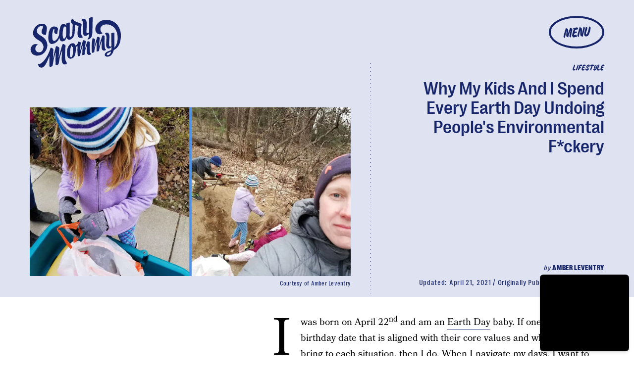

--- FILE ---
content_type: text/html; charset=utf-8
request_url: https://www.google.com/recaptcha/api2/aframe
body_size: 269
content:
<!DOCTYPE HTML><html><head><meta http-equiv="content-type" content="text/html; charset=UTF-8"></head><body><script nonce="l2HGA9j9TDCqzaPMYP0wOQ">/** Anti-fraud and anti-abuse applications only. See google.com/recaptcha */ try{var clients={'sodar':'https://pagead2.googlesyndication.com/pagead/sodar?'};window.addEventListener("message",function(a){try{if(a.source===window.parent){var b=JSON.parse(a.data);var c=clients[b['id']];if(c){var d=document.createElement('img');d.src=c+b['params']+'&rc='+(localStorage.getItem("rc::a")?sessionStorage.getItem("rc::b"):"");window.document.body.appendChild(d);sessionStorage.setItem("rc::e",parseInt(sessionStorage.getItem("rc::e")||0)+1);localStorage.setItem("rc::h",'1769081233408');}}}catch(b){}});window.parent.postMessage("_grecaptcha_ready", "*");}catch(b){}</script></body></html>